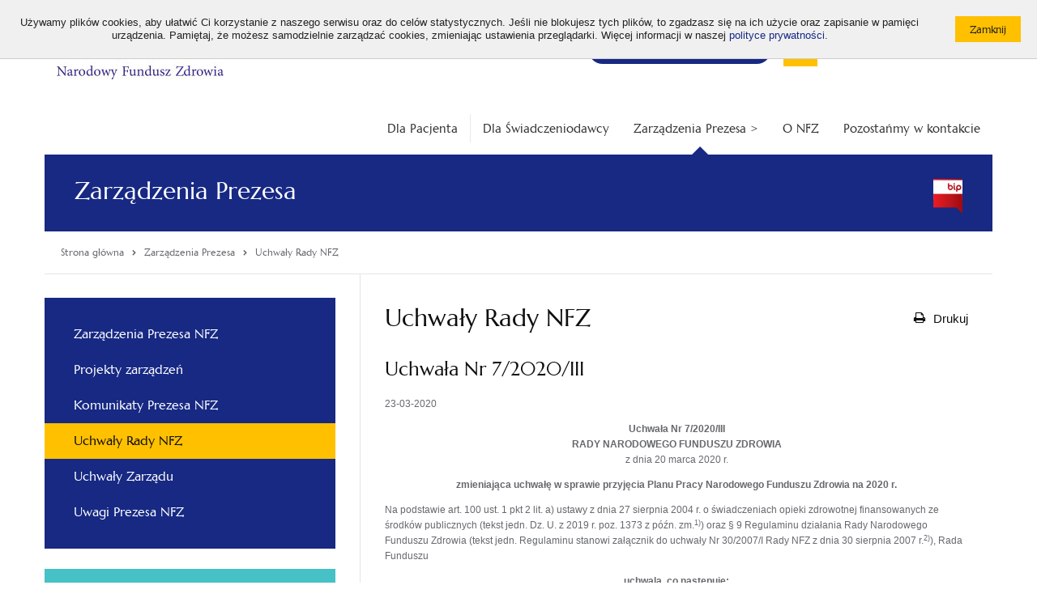

--- FILE ---
content_type: text/html; charset=utf-8
request_url: https://www.nfz.gov.pl/zarzadzenia-prezesa/uchwaly-rady-nfz/uchwala-nr-72020iii,6528.html
body_size: 8392
content:
<!DOCTYPE html>
<!--[if IE 7]><html class="ie7 page" lang="pl"><![endif]-->
<!--[if IE 8]><html class="ie8 page" lang="pl"><![endif]-->
<!--[if IE 9]><html class="ie9 page" lang="pl"><![endif]-->
<!--[if gt IE 9]><!-->
<html class="page" lang="pl">
<!--<![endif]-->

<head>
	<meta charset="UTF-8">
	<title>Uchwały Rady NFZ / Zarządzenia Prezesa / Narodowy Fundusz Zdrowia (NFZ) – finansujemy zdrowie Polaków</title>
	<meta name="viewport" content="width=device-width, initial-scale=1.0">
	<meta name="author" content="ideo - www.ideo.pl" />
	<meta name="generator" content="edito - www.edito.pl" />
		<meta name="Keywords" content="narodowy fundusz zdrowia, nfz, narodowy fundusz zdrowia adres, narodowy fundusz zdrowia kontakt, ekuz, europejska karta ubezpieczenia zdrowotnego, ekuz wniosek, karta ekuz, infolinia nfz, tip, telefoniczna informacja pacjenta, terminy leczenia, gdzie się leczyć, diety nfz, darmowe diety, diety online, diety logowanie, dofinansowanie do okularów, badania refundowane, sanatorium, kolejka do sanatorium, skierowania na badania, leczenie uzdrowiskowe nfz, leczenie sanatoryjne, narodowy fundusz zdrowia delegatury, narodowy fundusz zdrowia oddziały, ewuś, internetowe konto pacjenta, ikp, narodowy fundusz zdrowia godziny otwarcia, jak sprawdzić ubezpieczenie, jak się ubezpieczyć, narodowy fundusz zdrowia numer telefonu, sanatorium kolejka, turnus rehabilitacyjny, ubezpieczenie zdrowotne, ubezpieczenie za granicą, niepełnosprawni, osoby z niepełnosprawnością, e-recepty, e-skierowania, szczepienie covid19, programy profilaktyczne nfz, nowoczesny test hpv hr nfz, mammografia nfz, moje zdrowie nfz" />
			<meta name="Description" content="Bezpłatna opieka medyczna w Polsce. Sprawdź, gdzie się leczyć? Zobacz najbliższy termin badania. Wyrób kartę EKUZ, gdy planujesz wyjazd za granicę." />
	
	<meta name="Robots" content="index, follow" />

	<script type="text/javascript">var base_href = "/szablony/nfz/";</script>
	
	<meta name="google-site-verification" content="Tk8zeW-SRk2rH100-8Z00nu2PFMH50cnINEG8QlzTxc" />
	
	<link href="/szablony/nfz/styles/print.css" rel="stylesheet" type="text/css" media="print" />

	<link href="/szablony/nfz/favicon.ico" rel="SHORTCUT ICON" />

	
	<link defer href="/szablony/nfz/styles/jquery.fancybox.css" rel="stylesheet" type="text/css">

	<!--[if lt IE 9]>
		<script src="/szablony/nfz/scripts/html5shiv.js"></script>
		<script src="/szablony/nfz/scripts/nwmatcher-1.2.5-min.js"></script>
		<script src="/szablony/nfz/scripts/selectivizr-1.0.3b.js"></script>
		<script src="/szablony/nfz/scripts/respond.min.js"></script>
	<![endif]-->

	<style>
		.bg-color {
			background-color: #172983!important		}

		.border-color {
			border-color: #172983!important		}

		.font-color {
			color: #172983!important		}
	</style>

	<!-- Open Graph data -->
	<meta property="og:site_name" content="Narodowy Fundusz Zdrowia (NFZ) – finansujemy zdrowie Polaków" />
	<meta property="og:type" content="article" />
	<meta property="og:locale" content="pl_pl" />
	<meta property="og:title" content="Uchwała Nr 7/2020/III" />
	<meta property="og:url"
		content="/zarzadzenia-prezesa/uchwaly-rady-nfz/uchwala-nr-72020iii,6528.html" />
	<meta property="og:description" content="Uchwała Nr 7/2020/III RADY NARODOWEGO FUNDUSZU ZDROWIA z dnia 20 marca 2020 r. zmieniająca uchwałę w sprawie przyjęcia Planu Pracy Narodowego Funduszu Zdrowia na 2020 r. Na podstawie art. 100 ust. 1..." />
	<meta property="og:image"
		content="https://www.nfz.gov.pl/szablony/nfz/images/logo-social.png" />

	<meta name="twitter:card" content="summary">
	<meta name="twitter:title" content="Uchwała Nr 7/2020/III">
	<meta name="twitter:description" content="Uchwała Nr 7/2020/III RADY NARODOWEGO FUNDUSZU ZDROWIA z dnia 20 marca 2020 r. zmieniająca uchwałę w sprawie przyjęcia Planu Pracy Narodowego Funduszu Zdrowia na 2020 r. Na podstawie art. 100 ust. 1...">
	<meta name="twitter:image"
		content="https://www.nfz.gov.pl/szablony/nfz/images/logo-social.png">

	<meta name="deklaracja-dostępności" content="https://www.nfz.gov.pl/deklaracja-dostepnosci/">
	</head>

<body class="page lang-pl ">
		<div id="fb-root"></div>
	<script>
		(function (d, s, id) {
			var js, fjs = d.getElementsByTagName(s)[0];
			if (d.getElementById(id)) return;
			js = d.createElement(s);
			js.id = id;
			js.src = 'https://connect.facebook.net/pl_PL/sdk.js#xfbml=1&version=v2.11';
			fjs.parentNode.insertBefore(js, fjs);
		}(document, 'script', 'facebook-jssdk'));
	</script>

	<script>
		window.twttr = (function (d, s, id) {
			var js, fjs = d.getElementsByTagName(s)[0],
				t = window.twttr || {};
			if (d.getElementById(id)) return t;
			js = d.createElement(s);
			js.id = id;
			js.src = "https://platform.twitter.com/widgets.js";
			fjs.parentNode.insertBefore(js, fjs);

			t._e = [];
			t.ready = function (f) {
				t._e.push(f);
			};

			return t;
		}(document, "script", "twitter-wjs"));
	</script>
	
	
	<ul class="navigation-menu-wcag">
		<li><a href="#accessibility-menu">Przejdź do menu głównego</a></li>
		<li><a href="#accessibility-search">Przejdź do wyszukiwarki</a></li>
		<li><a href="#accessibility-content">Przejdź do treści</a></li>
	</ul>

	<div id="cookie-info"><div class="cookie-wrapper"><div class="cookie-text">Używamy plików cookies, aby ułatwić Ci korzystanie z naszego serwisu oraz do celów statystycznych. Jeśli nie blokujesz tych plików, to zgadzasz się na ich użycie oraz zapisanie w pamięci urządzenia. Pamiętaj, że możesz samodzielnie zarządzać cookies, zmieniając ustawienia przeglądarki. Więcej informacji w naszej <a href="/polityka-cookies">polityce prywatności</a>.</div><div class="cookie-btn"><input type="button" class="button-primary small js-close" value="Zamknij" /></div></div></div>

	<header id="header" class="row">
		<div class="header-wrapper">
			<div id="header-logo">
				<a href="https://www.nfz.gov.pl/">
					<img src="/gfx/nfz/_thumbs/logo/nfz_logo_a_kolor,q32J4m2kipjcpMSRZ6g.jpg" alt="Logo Narodowego Funduszu Zdrowia w kolorze granatowym na białym tle">

									</a>
			</div>
			<div class="header-tools">
				<div class="font-tool">
					<ul>
						<li>
							<button type="button" id="default-font" class="size" data-font="small">
								<span aria-hidden="true">A</span>
								<span class="sr-only">Standardowa wielkość czcionki</span>
							</button>
						</li>
						<li>
							<button type="button" id="big-font" class="size" data-font="medium">
								<span aria-hidden="true">A+</span>
								<span class="sr-only">Średnia wielkość czcionki</span>
							</button>
						</li>
						<li>
							<button type="button" id="bigger-font" class="size" data-font="big">
								<span aria-hidden="true">A++</span>
								<span class="sr-only">Duża wielkość czcionki</span>
							</button>
						</li>
					</ul>
				</div>
				<div class="contrast-tool">
					<ul>
						<li>
							<a class="hight_contrast has-tip contrast-default" href="/?contrast=default"
								title="Wersja podstawowa">
								<span>A</span>
							</a>
						</li>
						<li>
							<a data-tooltip="" class="hight_contrast has-tip contrast-black-yellow"
								data-contrast="black-yellow" href="/?contrast=black-yellow" title="Wersja czarno-zółta">
								<span>A</span>
							</a>
						</li>
					</ul>
				</div>
				<div class="social-tool">
					<ul>
						<li>
							<a href="https://www.facebook.com/akademianfz" target="_blank">
								<img src="/szablony/nfz/images/icon-facebook.svg" alt="Facebook">
							</a>
						</li>
						<li>
							<a href="https://www.youtube.com/c/AkademiaNFZ" target="_blank">
								<img src="/szablony/nfz/images/icon-youtube.svg" alt="YouTube">
							</a>
						</li>
						<li>
							<a href="https://twitter.com/NFZ_GOV_PL" target="_blank">
								<img src="/szablony/nfz/images/x-logo.svg" alt="Twitter">
							</a>
						</li>
						<li>
							<a href="https://www.linkedin.com/company/nfz-profil-oficjalny" target="_blank">
								<img src="/szablony/nfz/images/linkedin-logo.svg" alt="Linkedin">
							</a>
						</li>
						<li>
							<a href="https://open.spotify.com/show/56Jv0VD845KXrIaED49SWI?si=xm_fpwjPSnSV48FG4BuS0A" target="_blank">
								<img src="/szablony/nfz/images/spotify.svg" alt="Spotify">
							</a>
						</li>
						<li>
							<a href="http://nfz.gov.pl/bip/podstawy-prawne/" target="_blank">
								<img src="/szablony/nfz/images/icon_bip.svg" alt="Biuletyn Informacji Publicznej">
							</a>
						</li>
					</ul>
				</div>
			</div>
			<div class="header-blocks">
				
								<div class="block block-menuButton">
    <h2 class="wcag-hidden">Bezpłatna infolinia</h2> 
    <div class="content">
        <div class="menuButton-list">
    <a aria-label="Bezpłatna infolinia NFZ" class="mobile-only" href="tel:800 190 590"><span class="icon-phone"></span> 800 190 590 </a>

    <li aria-label="Bezpłatna infolinia NFZ"  class="single" >
        <a href="/kontakt/telefoniczna-informacja-pacjenta/"             
            
            <span class="text no-icon"><span>
                <span class="icon-phone desktop-only"></span>    
                <span>
                    Infolinia NFZ 24h/7: 800 190 590                </span>
            </span>
        </a>
            </li>
</div>
    </div>
</div>				
								<div class="block block-NfzWyszukiwarkaElastic">
    <h2 class="wcag-hidden">Wyszukiwarka</h2> 
    <div class="content">
        <form id="accessibility-search" class="form" role="search" name="wyszukiwarka_150"
	action="/wyszukiwarka/szukaj.html" method="post">
	<button type="submit">
		<i class="icon-search"></i>
		<span class="sr-only">Otwórz / Zamknij wyszukiwarkę</span>
	</button>
	<input type="text" name="query" placeholder="Wyszukaj..." maxlength="128" />
</form>    </div>
</div><div class="block block-DefaultListaStron">
    <h2 class="wcag-hidden">Top menu</h2> 
    <div class="content">
        <ul>
		<li class="first" >
		<a href="https://www.nfz.gov.pl/dla-pacjenta/medical-treatment-abroad/" 			rel="noopener"
			class="">
			ENG			
		</a>
				</li>
			<li>
		<a href="https://www.nfz.gov.pl/dla-pacjenta/dla-pacjenta-z-ukrainy/" 			rel="noopener"
			class="">
			UA			
		</a>
				</li>
			<li class="last" >
		<a href="https://www.nfz.gov.pl/o-nfz/rekrutacja/dlaczego-warto-z-nami-pracowac/" 			rel="noopener"
			class="">
			Praca w NFZ			
		</a>
				</li>
		</ul>
    </div>
</div>												<div class="block block-navigation">
					<button id="accessibility-menu-btn" type="button" aria-label="Menu"
						aria-controls="accessibility-menu" aria-expanded="false">
						<span class="bar"></span>
						<span class="bar"></span>
						<span class="bar"></span>
					</button>
				</div>
							</div>
		</div>
	</header>

	<div class="section-20 row">
			</div>

	<div class="row">
		<div class="large-12 column collapse">
						<nav id="accessibility-menu" class="main-menu horizontal-menu right"
				aria-labelledby="accessibility-menu-btn">
				<div class="block js-tab">
	<ul class="menu clearfix">
		<li class="">
	<a href="/dla-pacjenta/" 				style=""
	>
		<span style="display: none;">Link do:</span>
		Dla Pacjenta			</a>
</li>
<li class="">
	<a href="/dla-swiadczeniodawcy/" 				style=""
	>
		<span style="display: none;">Link do:</span>
		Dla Świadczeniodawcy			</a>
</li>
<li class="custom-colors">
	<a href="/zarzadzenia-prezesa/zarzadzenia-prezesa-nfz/" 		class="active"		style="color: #333333;background-color: #FFFFFF"
	>
		<span style="display: none;">Link do:</span>
		Zarządzenia Prezesa		>
		<span class="menu-arrow border-color"></span>
			</a>
</li>
<li class="custom-colors">
	<a href="/o-nfz/wladze-nfz/" 				style="color: #333333;background-color: #FFFFFF"
	>
		<span style="display: none;">Link do:</span>
		O NFZ			</a>
</li>
<li class="custom-colors">
	<a href="/kontakt/centrala-nfz/" 				style="color: #333333;background-color: #FFFFFF"
	>
		<span style="display: none;">Link do:</span>
		Pozostańmy w kontakcie			</a>
</li>
	</ul>
</div>			</nav>
					</div>
	</div>
	<main id="accessibility-content">
				<section class="site-name row bg-color">
			<div class="large-12 column collapse">
				<span class="icon "></span>
				<h1 class="title">Zarządzenia Prezesa</h1>
												<div class="bip-logo"></div>
							</div>
		</section>
		
		<div class="row">
			<div class="large-12">
				<div class="page-module-tools">
					<nav class="breadcrumbs" aria-label="Tutaj jesteś:">
	<ol itemscope itemtype="http://schema.org/BreadcrumbList" class="list">
		<li itemprop="itemListElement" itemscope itemtype="http://schema.org/ListItem" class="item">
			<a class="link home" itemprop="item" href="https://www.nfz.gov.pl">
				<span itemprop="name">Strona główna</span>
			</a>
			<meta itemprop="position" content="1" />
		</li>
												<li itemprop="itemListElement" class="item last_bread" itemscope
					itemtype="http://schema.org/ListItem">
					<span class="icon"><i class="icon-chevron-right"></i></span>
											<a itemprop="item" href="/zarzadzenia-prezesa/zarzadzenia-prezesa-nfz/" class="link">
							<span itemprop="name">Zarządzenia Prezesa</span>
						</a>
										<meta itemprop="position" content="2" />
				</li>
							<li itemprop="itemListElement" class="item " itemscope
					itemtype="http://schema.org/ListItem">
					<span class="icon"><i class="icon-chevron-right"></i></span>
											<a itemprop="item" href="/zarzadzenia-prezesa/uchwaly-rady-nfz/" class="link" aria-current="page">
							<span itemprop="name">Uchwały Rady NFZ</span>
						</a>
										<meta itemprop="position" content="3" />
				</li>
						</ol>
</nav>
									</div>
			</div>
		</div>

		<div class="row">
			<div class="content-view">
									<div class="sidebar">
						<div class="block js-tab bg-color">
    <h2 class="wcag-hidden">Menu</h2> 
    <ul class="menu">
        
<li class="first" >
	<a href="/zarzadzenia-prezesa/zarzadzenia-prezesa-nfz/" 		rel=""
		class="">
		Zarządzenia Prezesa NFZ		
	</a>
		</li>
	
<li>
	<a href="/zarzadzenia-prezesa/projekty-zarzadzen/" 		rel=""
		class="">
		Projekty zarządzeń		
	</a>
		</li>
	
<li>
	<a href="/zarzadzenia-prezesa/komunikaty-prezesa-nfz/" 		rel=""
		class="">
		Komunikaty Prezesa NFZ		
	</a>
		</li>
	
<li>
	<a href="/zarzadzenia-prezesa/uchwaly-rady-nfz/" 		rel=""
		class=" active" aria-current="page">
		Uchwały Rady NFZ		
	</a>
		</li>
	
<li>
	<a href="/zarzadzenia-prezesa/uchwaly-zarzadu/" 		rel=""
		class="">
		Uchwały Zarządu		
	</a>
		</li>
	
<li class="last" >
	<a href="/zarzadzenia-prezesa/uwagi-prezesa-nfz/" 		rel=""
		class="">
		Uwagi Prezesa NFZ		
	</a>
		</li>
		    </ul>
</div><div class="description-block" style="background-color: #46C1C6">
		<h3><a href="/bip/podstawy-prawne/">BIP info</a></h3>

<ul>
	<li>
	<h6><a href="/bip/podstawy-prawne/">Biuletyn Informacji Publicznej NFZ</a></h6>
	</li>
	<li>
	<h6><a href="/bip/instrukcja-obslugi-bip/">Instrukcja obsługi BIP</a></h6>
	</li>
	<li>
	<h6><a href="/bip/redakcja-bip/">Redakcja BIP NFZ</a></h6>
	</li>
	<li>
	<h6><a href="/wyszukiwarka/szukaj.html">Szukaj w BIP</a></h6>
	</li>
	<li>
	<h6><a href="http://www.bip.gov.pl/" target="_blank">Portal BIP</a></h6>
	</li>
</ul>
			</div>
					</div>
								<div class="module-content">
										<div class="site-text">
						<div class="module">
	<div class="module-head">
		<h2 class="module-title">
			Uchwały Rady NFZ		</h2>
		<div class="module-btns">
			<button type="button" class="btn-print" onclick="javascript: window.print();">
				<i class="icon-print"></i>
				<span>Drukuj</span>
			</button>
					</div>
	</div>

	<div class="news-module">
	<h3 class="title">
		Uchwała Nr 7/2020/III	</h3>
		<div class="date">
		23-03-2020	</div>

	
	<p style="text-align: center;"><strong>Uchwała Nr 7/2020/III</strong><br />
<strong>RADY NARODOWEGO FUNDUSZU ZDROWIA </strong><br />
z dnia 20 marca 2020 r.<strong> </strong></p>

<p style="text-align: center;"><strong>zmieniająca uchwałę w sprawie przyjęcia Planu Pracy Narodowego Funduszu Zdrowia na 2020 r.</strong></p>

<p>Na podstawie art. 100 ust. 1 pkt 2 lit. a) ustawy z dnia 27 sierpnia 2004 r. o świadczeniach opieki zdrowotnej finansowanych ze środków publicznych (tekst&nbsp;jedn.&nbsp;Dz.&nbsp;U. z 2019 r. poz. 1373 z późn. zm.<sup>1)</sup>) oraz § 9 Regulaminu działania Rady Narodowego Funduszu Zdrowia (tekst jedn. Regulaminu stanowi załącznik do&nbsp;uchwały Nr 30/2007/I Rady NFZ z&nbsp;dnia 30 sierpnia 2007 r.<sup>2)</sup>), Rada Funduszu</p>

<p style="text-align: center;"><strong>uchwala, co następuje:</strong></p>

<p style="text-align: center;"><strong>§ 1.</strong></p>

<p>Rada Narodowego Funduszu Zdrowia, po rozpatrzeniu przedstawionego w&nbsp;dniu 10 marca 2020&nbsp;r. wniosku Prezesa NFZ, w załączniku do uchwały Nr 3/2020/III Rady Narodowego Funduszu Zdrowia z dnia 30 stycznia 2020 r. w sprawie przyjęcia Planu Pracy Narodowego Funduszu Zdrowia na 2020 r. zmienia tabelę: Plan pacy Centrali Narodowego Funduszu Zdrowia na 2020 r. oraz nadaje jej brzmienie określone w załączniku do uchwały.</p>

<p style="text-align: center;"><strong>§ 2.</strong></p>

<p>Uchwała wchodzi w&nbsp;życie z&nbsp;dniem podjęcia.&nbsp;</p>

<p style="text-align: right;">&nbsp;<strong>&nbsp;&nbsp;&nbsp;&nbsp;&nbsp;&nbsp;&nbsp;&nbsp;&nbsp;&nbsp;&nbsp;&nbsp;&nbsp;&nbsp;&nbsp;&nbsp;&nbsp;&nbsp;&nbsp;&nbsp;&nbsp;&nbsp;&nbsp;&nbsp;&nbsp;&nbsp;&nbsp;&nbsp;&nbsp;&nbsp;&nbsp;&nbsp;&nbsp;&nbsp;&nbsp;&nbsp;&nbsp;&nbsp;&nbsp;&nbsp;&nbsp;&nbsp;&nbsp;&nbsp;&nbsp;&nbsp;&nbsp;&nbsp;&nbsp;&nbsp;&nbsp;&nbsp;&nbsp;&nbsp;&nbsp;&nbsp;&nbsp;&nbsp;&nbsp;&nbsp;&nbsp;&nbsp;&nbsp;&nbsp;&nbsp;&nbsp;&nbsp;&nbsp;&nbsp;&nbsp;&nbsp;&nbsp;&nbsp;&nbsp;&nbsp;&nbsp;&nbsp;&nbsp;&nbsp;&nbsp;&nbsp;&nbsp;&nbsp;&nbsp;&nbsp;&nbsp;&nbsp;&nbsp; Przewodniczący Rady<br />
&nbsp;&nbsp; Narodowego Funduszu Zdrowia</strong></p>

<p style="text-align: right;"><strong>&nbsp;&nbsp;&nbsp;&nbsp;&nbsp;&nbsp;&nbsp;&nbsp;&nbsp;&nbsp;&nbsp;&nbsp;&nbsp;&nbsp;&nbsp;&nbsp;&nbsp;&nbsp;&nbsp;&nbsp;&nbsp;&nbsp;&nbsp;&nbsp;&nbsp;&nbsp;&nbsp;&nbsp;&nbsp;&nbsp;&nbsp;&nbsp;&nbsp;&nbsp;&nbsp;&nbsp;&nbsp;&nbsp;&nbsp;&nbsp;&nbsp;&nbsp;&nbsp;&nbsp;&nbsp;&nbsp;&nbsp;&nbsp;&nbsp;&nbsp;&nbsp;&nbsp;&nbsp;&nbsp;&nbsp;&nbsp;&nbsp;&nbsp;&nbsp;&nbsp;&nbsp;&nbsp;&nbsp;&nbsp;&nbsp;&nbsp;&nbsp;&nbsp;&nbsp;&nbsp;&nbsp;&nbsp;&nbsp;&nbsp;&nbsp;&nbsp;&nbsp;&nbsp;&nbsp;&nbsp;&nbsp;&nbsp;&nbsp;&nbsp;&nbsp;&nbsp;&nbsp;&nbsp;&nbsp;&nbsp; &nbsp;</strong>Rudolf Borusiewicz</p>

<hr />
<p>1) Zmiany tekstu jednolitego powołanej ustawy zostały opublikowane w Dz. U. z 2019 r. poz. 1394, 1590, 1694, 1726, 1818, 1905, 2020 i 2473.</p>

<p>2) Zmiany tekstu jednolitego powołanej uchwały zostały wprowadzone uchwałą Nr 29/2010/II Rady NFZ z&nbsp;dnia 29 listopada 2010 r. i Nr 8/2015/III z dnia 23 czerwca 2015 r.</p>	<div class="files">
	<h3 class="files-title">
		Pliki do pobrania	</h3>
	<ul class="files-list">
					<li class="files-item">
				
				<a class="files-link" href="/download/gfx/nfz/pl/defaultaktualnosci/284/6528/1/zal._do_uchwaly_nr_7.xlsx" download>
					<span class="files-icon"><i class="icon-download-alt"></i></span>
					Załącznik do Uchwały nr 7				</a>
			</li>
			</ul>
</div>
</div>

	<div class="public-register gray-box block-content js-tab">
		<h2 style="display: none;" class="metrics-bg">
			Metryka		</h2>
					<div>
				<strong>Podmiot publikujący</strong>:
				Centrala NFZ			</div>
									<div>
				<strong>Publikujący informację</strong>:
				Paweł Grzybowski			</div>
									<div>
				<strong>Publikacja informacji</strong>:
				23.03.2020 14:56			</div>
									<div>
				<strong>Źródło</strong>:
				Biuro Rady Funduszu			</div>
				
		
			<a class="button-gray-micro btn_version mb-10 mt-10" style="display: inline-block">Sprawdź historię zmian</a>

			<div class="versions" style="display: none;">
				<table style="width: 100%">
                                        <caption></caption>
					<tr>
						<th scope="col" class="text-left">Użytkownik</th>
						<th scope="col" class="text-left">Data</th>
						<th scope="col" class="text-left">Akcja</th>
						<th scope="col" class="text-left">Wersja</th>
						<th scope="col" class="text-left">Źródło</th>
													<th scope="col" class="text-left">Zmiany</th>
											</tr>
																<tr>
							<td>Paweł Grzybowski</td>
							<td>23.03.2020 15:02</td>
							<td>Publikacja</td>
							<td>1</td>
							<td>Biuro Rady Funduszu</td>
															<td>Publikacja</td>
													</tr>
									</table>
			</div>
			</div>


<a href="/zarzadzenia-prezesa/uchwaly-rady-nfz/" class="button-primary small mt-20 mb-20 left">Wszystkie aktualności</a>

</div>					</div>
									</div>
			</div>
		</div>

		<section class="round-menu-box row collapse">
			<div class="large-12 column collapse">
							</div>
		</section>

		<div class="row">
			<div class="pre-footer">
									<div id="region-10" class="pre-column pre-column-2">
						<div id="block-23" class="block js-tab">
		<h2 class="header-block">LogoSmall</h2>
		<div class="description-block">
	<!-- <h2 class="header-block">LogoSmall</h2> -->

		<div style="text-align: center;"><a href="https://www.nfz.gov.pl/"><img alt="" src="/gfx/nfz/userfiles/_public/banerki/logo_a_-_bez_tla.png" style="width: 130px; height: 48px;" /></a><br />
&nbsp;</div>

<div style="text-align: center;">&nbsp;<a href="https://www.facebook.com/akademianfz" target="_blank"><img alt="" src="/gfx/nfz/userfiles/_public/banerki/fb.png" style="width: 40px; height: 40px;" /></a>&nbsp;&nbsp;&nbsp;<a href="https://twitter.com/NFZ_GOV_PL" target="_blank"><img alt="" src="/gfx/nfz/userfiles/_public/banerki/x_logo_2.png" style="width: 40px; height: 40px;" /></a>&nbsp;</div>

<div style="text-align: center;">&nbsp;</div>

<div style="text-align: center;"><a href="https://www.youtube.com/c/AkademiaNFZ" target="_blank"><img alt="" src="/gfx/nfz/userfiles/_public/banerki/yt.png" style="width: 40px; height: 40px;" /></a>&nbsp;&nbsp;&nbsp;<a href="https://open.spotify.com/show/56Jv0VD845KXrIaED49SWI?si=xm_fpwjPSnSV48FG4BuS0A" target="_blank"><img alt="" src="/gfx/nfz/userfiles/_public/rotator/spotify.png" style="width: 40px; height: 40px;" /></a></div>

<div style="text-align: center;">&nbsp;</div>

<div style="text-align: center;"><a href="https://www.linkedin.com/company/nfz-profil-oficjalny/" target="_blank"><img alt="" src="/gfx/nfz/userfiles/_public/banerki/in_2.png" style="width: 40px; height: 40px;" /></a></div>

<div style="text-align: center;">
<p style="text-align: left;"><u><strong><span style="font-size:13px;"><a href="/polityka-cookies/" target="_blank" title="Przekierowanie do polityki prywatności serwisu nfz.gov.pl, otwieranie w nowym oknie">Polityka prywatności i cookies</a></span></strong></u></p>
</div>

<div style="text-align: center;">
<p style="text-align: left;"><u><strong><span style="font-size:13px;"><a href="/mapa-serwisu/" target="_blank" title="Przekierowanie do mapy serwisu nfz.gov.pl, otwieranie w nowym oknie">Mapa serwisu</a></span></strong></u></p>
</div>

<div style="text-align: center;">
<p style="text-align: left;"><u><strong><a href="https://www.nfz.gov.pl/deklaracja-dostepnosci/" target="_blank" title="Przekierowanie do deklaracji dostępności serwisu nfz.gov.pl, otwieranie w nowym oknie"><span style="font-size:13px;">Deklaracja dostępności</span></a></strong></u></p>
</div>
			</div>
</div>					</div>
													<div id="region-11" class="pre-column pre-column-2">
						<div class="block js-tab">
    <h2 class="header-block">Ważne linki</h2> 
    <ul class="menu">
        
<li class="first" >
	<a href="/bip/informacja-ado-nfz/" 		rel=""
		class="">
		Administrator Danych Osobowych		
	</a>
		</li>
	
<li>
	<a href="/bip/zamowienia-publiczne/" 		rel=""
		class="">
		Zamówienia publiczne		
	</a>
		</li>
	
<li>
	<a href="/o-nfz/rekrutacja/dlaczego-warto-z-nami-pracowac/" 		rel=""
		class="">
		Praca w NFZ		
	</a>
		</li>
	
<li class="last" >
	<a href="/dla-swiadczeniodawcy/pliki-do-pobrania/identyfikacja/" 		rel=""
		class="">
		Pliki do pobrania		
	</a>
		</li>
		    </ul>
</div><div class="block js-tab">
    <h2 class="header-block">BIP info</h2> 
    <ul class="menu">
        
<li class="first" >
	<a href="/bip/podstawy-prawne/" 		rel=""
		class="">
		Biuletyn Informacji Publicznej NFZ		
	</a>
		</li>
	
<li>
	<a href="/bip/instrukcja-obslugi-bip/" 		rel=""
		class="">
		Instrukcja obsługi BIP		
	</a>
		</li>
	
<li>
	<a href="/bip/redakcja-bip/" 		rel=""
		class="">
		Redakcja BIP NFZ		
	</a>
		</li>
	
<li class="last" >
	<a href="https://www.gov.pl/web/bip/narodowy-fundusz-zdrowia"  target="_blank"		rel="noopener"
		class="">
		Portal BIP		
	</a>
		</li>
		    </ul>
</div>					</div>
													<div id="region-12" class="pre-column pre-column-2">
						<div class="block js-tab">
    <h2 class="header-block">Strony Oddziałów</h2> 
    <ul class="menu">
        
<li class="first" >
	<a href="http://www.nfz-wroclaw.pl/"  target="_blank"		rel="noopener"
		class="">
		Dolnośląski		
	</a>
		</li>
	
<li>
	<a href="http://nfz-bydgoszcz.pl/"  target="_blank"		rel="noopener"
		class="">
		Kujawsko-Pomorski		
	</a>
		</li>
	
<li>
	<a href="http://www.nfz-lodz.pl/"  target="_blank"		rel="noopener"
		class="">
		Łódzki		
	</a>
		</li>
	
<li>
	<a href="http://www.nfz-lublin.pl/"  target="_blank"		rel="noopener"
		class="">
		Lubelski		
	</a>
		</li>
	
<li>
	<a href="http://www.nfz-zielonagora.pl/"  target="_blank"		rel="noopener"
		class="">
		Lubuski		
	</a>
		</li>
	
<li>
	<a href="http://www.nfz-krakow.pl/"  target="_blank"		rel="noopener"
		class="">
		Małopolski		
	</a>
		</li>
	
<li>
	<a href="http://www.nfz-warszawa.pl/"  target="_blank"		rel="noopener"
		class="">
		Mazowiecki		
	</a>
		</li>
	
<li>
	<a href="https://www.nfz-opole.pl/"  target="_blank"		rel="noopener"
		class="">
		Opolski		
	</a>
		</li>
	
<li>
	<a href="https://www.nfz-rzeszow.pl/"  target="_blank"		rel="noopener"
		class="">
		Podkarpacki		
	</a>
		</li>
	
<li>
	<a href="http://www.nfz-bialystok.pl/"  target="_blank"		rel="noopener"
		class="">
		Podlaski		
	</a>
		</li>
	
<li>
	<a href="http://www.nfz-gdansk.pl/"  target="_blank"		rel="noopener"
		class="">
		Pomorski		
	</a>
		</li>
	
<li>
	<a href="http://www.nfz-katowice.pl/"  target="_blank"		rel="noopener"
		class="">
		Śląski		
	</a>
		</li>
	
<li>
	<a href="http://www.nfz-kielce.pl/"  target="_blank"		rel="noopener"
		class="">
		Świętokrzyski		
	</a>
		</li>
	
<li>
	<a href="http://www.nfz-olsztyn.pl/"  target="_blank"		rel="noopener"
		class="">
		Warmińsko-Mazurski		
	</a>
		</li>
	
<li>
	<a href="http://www.nfz-poznan.pl"  target="_blank"		rel="noopener"
		class="">
		Wielkopolski		
	</a>
		</li>
	
<li class="last" >
	<a href="http://www.nfz-szczecin.pl/"  target="_blank"		rel="noopener"
		class="">
		Zachodniopomorski		
	</a>
		</li>
		    </ul>
</div>					</div>
													<div id="region-13" class="pre-column pre-column-2">
						<div id="block-64" class="block js-tab">
		<h2 class="header-block">Kontakt</h2>
		<div class="description-block">
	<!-- <h2 class="header-block">Kontakt</h2> -->

		<p><strong>Narodowy Fundusz Zdrowia - Centrala</strong><br />
ul. Rakowiecka 26/30<br />
02-528 Warszawa</p>

<p><strong>Godziny otwarcia </strong><br />
poniedziałek - piątek w godz. 8.00 - 16.00</p>

<p><strong>Telefoniczna Informacja Pacjenta</strong><br />
800 190 590</p>

<p><strong>Mejl</strong><br />
<span style="font-size:10px;"><script defer type="text/javascript">
			//<![CDATA[
	            document.write('<a' + ' ' + 'href="mailto:' + 'KancelariaElektroniczna[at]nfz.gov.pl?subject=Adres%20e-mail%20do%20Kancelarii%20Elektronicznej%20Centrali%20NFZ&amp;body=Adres%20e-mail%20do%20Kancelarii%20Elektronicznej%20Centrali%20NFZ' + '@' + '' + '"' + ''+'>' + '<u>KancelariaElektroniczna[at]nfz.gov.pl</u>' + '</a>');
			//]]>
			</script></span><br />
<span style="font-size:14px;">[at] = @</span></p>

<p><strong>Adres Doręczeń Elektronicznych (ADE):</strong><br />
<span style="font-size:10px;">AE:PL-98754-99859-GJBJA-29</span></p>

<p><strong>Identyfikator Wewnętrzny KSeF Centrali: </strong><br />
1070001057-00177</p>

<p><strong>Adres skrytki ePUAP:</strong><br />
<span style="font-size:10px;">/NFZ-Centrala/SkrytkaESP</span></p>

<p><a href="https://epuap.gov.pl/wps/portal/strefa-klienta/katalog-spraw/profil-urzedu/NFZ-Centrala" style="padding-right:2px;" target="_blank"><img alt="ePUAP" src="/szablony/nfz/images/indeks_2018_10_24_epuap.jpg" style="width: 116px; height: 24px;" title="ePUAP" /></a></p>
			</div>
</div>					</div>
													<div id="region-14" class="pre-column pre-column-4">
						<div id="block-31" class="block js-tab">
		<h2 class="header-block">Zobacz także:</h2>
		<div class="description-block">
	<!-- <h2 class="header-block">Zobacz także:</h2> -->

		<p>&nbsp;</p>

<p><strong><a class="button-primary" href="https://www.gov.pl/web/zdrowie" target="_blank" title=" Przekierowanie do strony Ministerstwa Zdrowia">Ministerstwo Zdrowia</a></strong><br />
&nbsp;</p>

<p><span style="font-size:14px;"><strong><a class="button-primary" href="http://pacjent.gov.pl/internetowe-konto-pacjenta" target="_blank" title="Przekierowanie do zewnętrznego serwisi Internetowego Konta Pacjenta, otwieranie w nowym oknie">Internetowe Konto Pacjenta</a></strong></span><br />
&nbsp;</p>

<p><span style="font-size:14px;"><strong><a class="button-primary" href="http://obywatel.gov.pl/" target="_blank" title="Przekierowanie do zewnętrznego serwisu Internetowego Obywatel.gov.pl, otwieranie w nowym oknie">Obywatel.gov.pl</a></strong></span><br />
&nbsp;</p>

<p><span style="font-size:14px;"><strong><a class="button-primary" href="http://dane.gov.pl/institution/32,narodowy-fundusz-zdrowia" target="_blank" title="Przekierowanie do zewnętrznego serwisu Internetowego Otwarte Dane, otwieranie w nowym oknie">Otwarte Dane</a></strong></span></p>

<p>&nbsp;</p>
			</div>
</div>					</div>
							</div>
		</div>
	</main>

	<footer class="row">
		<div class="large-12">
			<div class="footer-page">
								<p class="copyright">
					Copyright &copy; Narodowy Fundusz Zdrowia 2026				</p>
								<p class="realization">
					Realizacja:					<a id="ideolink" href="http://www.ideo.pl/">Ideo</a>
				</p>
			</div>
		</div>
	</footer>

	<link property="stylesheet" href="/gfx/nfz/_thumbs/nfz__1743421135_q4Y.css" rel="stylesheet" type="text/css" />
	<script defer src="/gfx/nfz/_thumbs/nfz__1743421135_q4Y.js" type="text/javascript"></script>	
			<!-- Google tag (gtag.js) -->
<script async src="https://www.googletagmanager.com/gtag/js?id=G-6P536BHSFZ"></script>
<script>
  window.dataLayer = window.dataLayer || [];
  function gtag(){dataLayer.push(arguments);}
  gtag('js', new Date());

  gtag('config', 'G-6P536BHSFZ');
</script>

<!-- Meta Pixel Code -->
<script>
!function(f,b,e,v,n,t,s)
{if(f.fbq)return;n=f.fbq=function(){n.callMethod?
n.callMethod.apply(n,arguments):n.queue.push(arguments)};
if(!f._fbq)f._fbq=n;n.push=n;n.loaded=!0;n.version='2.0';
n.queue=[];t=b.createElement(e);t.async=!0;
t.src=v;s=b.getElementsByTagName(e)[0];
s.parentNode.insertBefore(t,s)}(window, document,'script',
'https://connect.facebook.net/en_US/fbevents.js');
fbq('init', '4181432432173742');
fbq('track', 'PageView');
</script>
<noscript><img height="1" width="1" style="display:none"
src="https://www.facebook.com/tr?id=4181432432173742&ev=PageView&noscript=1"
/></noscript>
<!-- End Meta Pixel Code -->				</body>

</html>

--- FILE ---
content_type: image/svg+xml
request_url: https://www.nfz.gov.pl/szablony/nfz/images/icon-youtube.svg
body_size: 585
content:
<svg xmlns="http://www.w3.org/2000/svg" viewBox="0 0 206.38 206.4"><defs><style>.cls-1{fill:#db0000;}.cls-2{fill:#fff;}</style></defs><g id="Warstwa_2" data-name="Warstwa 2"><g id="_ëîé_1" data-name="‘ëîé_1"><path class="cls-1" d="M152.5,0H53.87A53.94,53.94,0,0,0,0,53.88v98.63A54,54,0,0,0,53.87,206.4H152.5a54,54,0,0,0,53.88-53.89V53.88A54,54,0,0,0,152.5,0Z"/><rect class="cls-2" x="36.91" y="55.7" width="132.55" height="94.99" rx="29.68"/><polygon class="cls-1" points="125.2 103.2 107.23 114.08 89.27 124.96 89.27 103.2 89.27 81.44 107.23 92.32 125.2 103.2"/></g></g></svg>